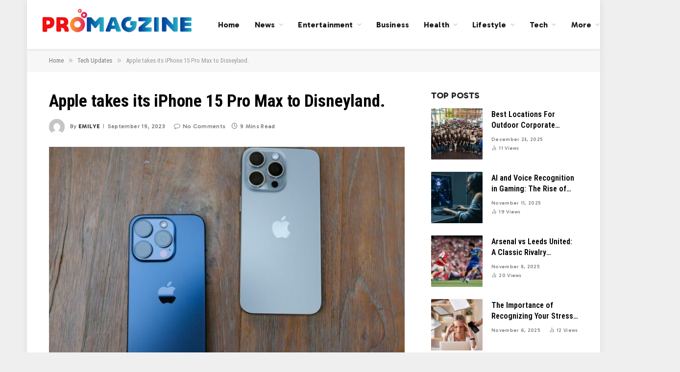

--- FILE ---
content_type: text/html; charset=UTF-8
request_url: https://www.promagzine.com/apple-takes-its-iphone-15-pro-max-to-disneyland/
body_size: 20821
content:

<!DOCTYPE html>
<html lang="en-US" prefix="og: https://ogp.me/ns#" class="s-light site-s-light">

<head>

	<meta charset="UTF-8" />
	<meta name="viewport" content="width=device-width, initial-scale=1" />
	    <style>
        #wpadminbar #wp-admin-bar-p404_free_top_button .ab-icon:before {
            content: "\f103";
            color: red;
            top: 2px;
        }
    </style>
	<style>img:is([sizes="auto" i], [sizes^="auto," i]) { contain-intrinsic-size: 3000px 1500px }</style>
	
<!-- Search Engine Optimization by Rank Math - https://rankmath.com/ -->
<title>Apple takes its iPhone 15 Pro Max to Disneyland. - Pro Magzine</title><link rel="preload" as="image" imagesrcset="https://www.promagzine.com/wp-content/uploads/2023/09/2-1024x768.jpeg 1024w, https://www.promagzine.com/wp-content/uploads/2023/09/2-768x576.jpeg 768w, https://www.promagzine.com/wp-content/uploads/2023/09/2-800x600.jpeg 800w, https://www.promagzine.com/wp-content/uploads/2023/09/2-1160x870.jpeg 1160w, https://www.promagzine.com/wp-content/uploads/2023/09/2.jpeg 1200w" imagesizes="(max-width: 709px) 100vw, 709px" /><link rel="preload" as="font" href="https://www.promagzine.com/wp-content/themes/smart-mag/css/icons/fonts/ts-icons.woff2?v2.8" type="font/woff2" crossorigin="anonymous" />
<meta name="description" content="Apple takes its iPhone 15 Pro Max to Disneyland. Disneyland allows testing of the battery, screen, radio, and other features in a relatively high-stakes"/>
<meta name="robots" content="follow, index, max-snippet:-1, max-video-preview:-1, max-image-preview:large"/>
<link rel="canonical" href="https://www.promagzine.com/apple-takes-its-iphone-15-pro-max-to-disneyland/" />
<meta property="og:locale" content="en_US" />
<meta property="og:type" content="article" />
<meta property="og:title" content="Apple takes its iPhone 15 Pro Max to Disneyland. - Pro Magzine" />
<meta property="og:description" content="Apple takes its iPhone 15 Pro Max to Disneyland. Disneyland allows testing of the battery, screen, radio, and other features in a relatively high-stakes" />
<meta property="og:url" content="https://www.promagzine.com/apple-takes-its-iphone-15-pro-max-to-disneyland/" />
<meta property="og:site_name" content="Pro Magzine" />
<meta property="article:publisher" content="https://www.facebook.com/promagzineofficial" />
<meta property="article:section" content="Tech Updates" />
<meta property="og:image" content="https://www.promagzine.com/wp-content/uploads/2023/09/2.jpeg" />
<meta property="og:image:secure_url" content="https://www.promagzine.com/wp-content/uploads/2023/09/2.jpeg" />
<meta property="og:image:width" content="1200" />
<meta property="og:image:height" content="900" />
<meta property="og:image:alt" content="Apple takes its iPhone 15 Pro Max to Disneyland." />
<meta property="og:image:type" content="image/jpeg" />
<meta property="article:published_time" content="2023-09-19T17:05:25+00:00" />
<meta name="twitter:card" content="summary_large_image" />
<meta name="twitter:title" content="Apple takes its iPhone 15 Pro Max to Disneyland. - Pro Magzine" />
<meta name="twitter:description" content="Apple takes its iPhone 15 Pro Max to Disneyland. Disneyland allows testing of the battery, screen, radio, and other features in a relatively high-stakes" />
<meta name="twitter:site" content="@PromagzineTeam" />
<meta name="twitter:creator" content="@PromagzineTeam" />
<meta name="twitter:image" content="https://www.promagzine.com/wp-content/uploads/2023/09/2.jpeg" />
<script type="application/ld+json" class="rank-math-schema">{"@context":"https://schema.org","@graph":[{"@type":["Person","Organization"],"@id":"https://www.promagzine.com/#person","name":"Pro Magzine","sameAs":["https://www.facebook.com/promagzineofficial","https://twitter.com/PromagzineTeam"]},{"@type":"WebSite","@id":"https://www.promagzine.com/#website","url":"https://www.promagzine.com","name":"Pro Magzine","publisher":{"@id":"https://www.promagzine.com/#person"},"inLanguage":"en-US"},{"@type":"ImageObject","@id":"https://www.promagzine.com/wp-content/uploads/2023/09/2.jpeg","url":"https://www.promagzine.com/wp-content/uploads/2023/09/2.jpeg","width":"1200","height":"900","caption":"Apple takes its iPhone 15 Pro Max to Disneyland.","inLanguage":"en-US"},{"@type":"WebPage","@id":"https://www.promagzine.com/apple-takes-its-iphone-15-pro-max-to-disneyland/#webpage","url":"https://www.promagzine.com/apple-takes-its-iphone-15-pro-max-to-disneyland/","name":"Apple takes its iPhone 15 Pro Max to Disneyland. - Pro Magzine","datePublished":"2023-09-19T17:05:25+00:00","dateModified":"2023-09-19T17:05:25+00:00","isPartOf":{"@id":"https://www.promagzine.com/#website"},"primaryImageOfPage":{"@id":"https://www.promagzine.com/wp-content/uploads/2023/09/2.jpeg"},"inLanguage":"en-US"},{"@type":"Person","@id":"https://www.promagzine.com/author/emilye/","name":"Emilye","url":"https://www.promagzine.com/author/emilye/","image":{"@type":"ImageObject","@id":"https://secure.gravatar.com/avatar/78a9aadb8538060625c679abfbec735eaa74afcd715c0dbf7dc550d8388e14c0?s=96&amp;d=mm&amp;r=g","url":"https://secure.gravatar.com/avatar/78a9aadb8538060625c679abfbec735eaa74afcd715c0dbf7dc550d8388e14c0?s=96&amp;d=mm&amp;r=g","caption":"Emilye","inLanguage":"en-US"}},{"@type":"BlogPosting","headline":"Apple takes its iPhone 15 Pro Max to Disneyland. - Pro Magzine","datePublished":"2023-09-19T17:05:25+00:00","dateModified":"2023-09-19T17:05:25+00:00","author":{"@id":"https://www.promagzine.com/author/emilye/","name":"Emilye"},"publisher":{"@id":"https://www.promagzine.com/#person"},"description":"Apple takes its iPhone 15 Pro Max to Disneyland. Disneyland allows testing of the battery, screen, radio, and other features in a relatively high-stakes","name":"Apple takes its iPhone 15 Pro Max to Disneyland. - Pro Magzine","@id":"https://www.promagzine.com/apple-takes-its-iphone-15-pro-max-to-disneyland/#richSnippet","isPartOf":{"@id":"https://www.promagzine.com/apple-takes-its-iphone-15-pro-max-to-disneyland/#webpage"},"image":{"@id":"https://www.promagzine.com/wp-content/uploads/2023/09/2.jpeg"},"inLanguage":"en-US","mainEntityOfPage":{"@id":"https://www.promagzine.com/apple-takes-its-iphone-15-pro-max-to-disneyland/#webpage"}}]}</script>
<!-- /Rank Math WordPress SEO plugin -->

<link rel='dns-prefetch' href='//fonts.googleapis.com' />
<link rel="alternate" type="application/rss+xml" title="Pro Magzine &raquo; Feed" href="https://www.promagzine.com/feed/" />
<link rel="alternate" type="application/rss+xml" title="Pro Magzine &raquo; Comments Feed" href="https://www.promagzine.com/comments/feed/" />
<link rel="alternate" type="application/rss+xml" title="Pro Magzine &raquo; Apple takes its iPhone 15 Pro Max to Disneyland. Comments Feed" href="https://www.promagzine.com/apple-takes-its-iphone-15-pro-max-to-disneyland/feed/" />
<script type="text/javascript">
/* <![CDATA[ */
window._wpemojiSettings = {"baseUrl":"https:\/\/s.w.org\/images\/core\/emoji\/16.0.1\/72x72\/","ext":".png","svgUrl":"https:\/\/s.w.org\/images\/core\/emoji\/16.0.1\/svg\/","svgExt":".svg","source":{"concatemoji":"https:\/\/www.promagzine.com\/wp-includes\/js\/wp-emoji-release.min.js?ver=6.8.3"}};
/*! This file is auto-generated */
!function(s,n){var o,i,e;function c(e){try{var t={supportTests:e,timestamp:(new Date).valueOf()};sessionStorage.setItem(o,JSON.stringify(t))}catch(e){}}function p(e,t,n){e.clearRect(0,0,e.canvas.width,e.canvas.height),e.fillText(t,0,0);var t=new Uint32Array(e.getImageData(0,0,e.canvas.width,e.canvas.height).data),a=(e.clearRect(0,0,e.canvas.width,e.canvas.height),e.fillText(n,0,0),new Uint32Array(e.getImageData(0,0,e.canvas.width,e.canvas.height).data));return t.every(function(e,t){return e===a[t]})}function u(e,t){e.clearRect(0,0,e.canvas.width,e.canvas.height),e.fillText(t,0,0);for(var n=e.getImageData(16,16,1,1),a=0;a<n.data.length;a++)if(0!==n.data[a])return!1;return!0}function f(e,t,n,a){switch(t){case"flag":return n(e,"\ud83c\udff3\ufe0f\u200d\u26a7\ufe0f","\ud83c\udff3\ufe0f\u200b\u26a7\ufe0f")?!1:!n(e,"\ud83c\udde8\ud83c\uddf6","\ud83c\udde8\u200b\ud83c\uddf6")&&!n(e,"\ud83c\udff4\udb40\udc67\udb40\udc62\udb40\udc65\udb40\udc6e\udb40\udc67\udb40\udc7f","\ud83c\udff4\u200b\udb40\udc67\u200b\udb40\udc62\u200b\udb40\udc65\u200b\udb40\udc6e\u200b\udb40\udc67\u200b\udb40\udc7f");case"emoji":return!a(e,"\ud83e\udedf")}return!1}function g(e,t,n,a){var r="undefined"!=typeof WorkerGlobalScope&&self instanceof WorkerGlobalScope?new OffscreenCanvas(300,150):s.createElement("canvas"),o=r.getContext("2d",{willReadFrequently:!0}),i=(o.textBaseline="top",o.font="600 32px Arial",{});return e.forEach(function(e){i[e]=t(o,e,n,a)}),i}function t(e){var t=s.createElement("script");t.src=e,t.defer=!0,s.head.appendChild(t)}"undefined"!=typeof Promise&&(o="wpEmojiSettingsSupports",i=["flag","emoji"],n.supports={everything:!0,everythingExceptFlag:!0},e=new Promise(function(e){s.addEventListener("DOMContentLoaded",e,{once:!0})}),new Promise(function(t){var n=function(){try{var e=JSON.parse(sessionStorage.getItem(o));if("object"==typeof e&&"number"==typeof e.timestamp&&(new Date).valueOf()<e.timestamp+604800&&"object"==typeof e.supportTests)return e.supportTests}catch(e){}return null}();if(!n){if("undefined"!=typeof Worker&&"undefined"!=typeof OffscreenCanvas&&"undefined"!=typeof URL&&URL.createObjectURL&&"undefined"!=typeof Blob)try{var e="postMessage("+g.toString()+"("+[JSON.stringify(i),f.toString(),p.toString(),u.toString()].join(",")+"));",a=new Blob([e],{type:"text/javascript"}),r=new Worker(URL.createObjectURL(a),{name:"wpTestEmojiSupports"});return void(r.onmessage=function(e){c(n=e.data),r.terminate(),t(n)})}catch(e){}c(n=g(i,f,p,u))}t(n)}).then(function(e){for(var t in e)n.supports[t]=e[t],n.supports.everything=n.supports.everything&&n.supports[t],"flag"!==t&&(n.supports.everythingExceptFlag=n.supports.everythingExceptFlag&&n.supports[t]);n.supports.everythingExceptFlag=n.supports.everythingExceptFlag&&!n.supports.flag,n.DOMReady=!1,n.readyCallback=function(){n.DOMReady=!0}}).then(function(){return e}).then(function(){var e;n.supports.everything||(n.readyCallback(),(e=n.source||{}).concatemoji?t(e.concatemoji):e.wpemoji&&e.twemoji&&(t(e.twemoji),t(e.wpemoji)))}))}((window,document),window._wpemojiSettings);
/* ]]> */
</script>
<style id='wp-emoji-styles-inline-css' type='text/css'>

	img.wp-smiley, img.emoji {
		display: inline !important;
		border: none !important;
		box-shadow: none !important;
		height: 1em !important;
		width: 1em !important;
		margin: 0 0.07em !important;
		vertical-align: -0.1em !important;
		background: none !important;
		padding: 0 !important;
	}
</style>
<link rel='stylesheet' id='wp-block-library-css' href='https://www.promagzine.com/wp-includes/css/dist/block-library/style.min.css?ver=6.8.3' type='text/css' media='all' />
<style id='classic-theme-styles-inline-css' type='text/css'>
/*! This file is auto-generated */
.wp-block-button__link{color:#fff;background-color:#32373c;border-radius:9999px;box-shadow:none;text-decoration:none;padding:calc(.667em + 2px) calc(1.333em + 2px);font-size:1.125em}.wp-block-file__button{background:#32373c;color:#fff;text-decoration:none}
</style>
<style id='global-styles-inline-css' type='text/css'>
:root{--wp--preset--aspect-ratio--square: 1;--wp--preset--aspect-ratio--4-3: 4/3;--wp--preset--aspect-ratio--3-4: 3/4;--wp--preset--aspect-ratio--3-2: 3/2;--wp--preset--aspect-ratio--2-3: 2/3;--wp--preset--aspect-ratio--16-9: 16/9;--wp--preset--aspect-ratio--9-16: 9/16;--wp--preset--color--black: #000000;--wp--preset--color--cyan-bluish-gray: #abb8c3;--wp--preset--color--white: #ffffff;--wp--preset--color--pale-pink: #f78da7;--wp--preset--color--vivid-red: #cf2e2e;--wp--preset--color--luminous-vivid-orange: #ff6900;--wp--preset--color--luminous-vivid-amber: #fcb900;--wp--preset--color--light-green-cyan: #7bdcb5;--wp--preset--color--vivid-green-cyan: #00d084;--wp--preset--color--pale-cyan-blue: #8ed1fc;--wp--preset--color--vivid-cyan-blue: #0693e3;--wp--preset--color--vivid-purple: #9b51e0;--wp--preset--gradient--vivid-cyan-blue-to-vivid-purple: linear-gradient(135deg,rgba(6,147,227,1) 0%,rgb(155,81,224) 100%);--wp--preset--gradient--light-green-cyan-to-vivid-green-cyan: linear-gradient(135deg,rgb(122,220,180) 0%,rgb(0,208,130) 100%);--wp--preset--gradient--luminous-vivid-amber-to-luminous-vivid-orange: linear-gradient(135deg,rgba(252,185,0,1) 0%,rgba(255,105,0,1) 100%);--wp--preset--gradient--luminous-vivid-orange-to-vivid-red: linear-gradient(135deg,rgba(255,105,0,1) 0%,rgb(207,46,46) 100%);--wp--preset--gradient--very-light-gray-to-cyan-bluish-gray: linear-gradient(135deg,rgb(238,238,238) 0%,rgb(169,184,195) 100%);--wp--preset--gradient--cool-to-warm-spectrum: linear-gradient(135deg,rgb(74,234,220) 0%,rgb(151,120,209) 20%,rgb(207,42,186) 40%,rgb(238,44,130) 60%,rgb(251,105,98) 80%,rgb(254,248,76) 100%);--wp--preset--gradient--blush-light-purple: linear-gradient(135deg,rgb(255,206,236) 0%,rgb(152,150,240) 100%);--wp--preset--gradient--blush-bordeaux: linear-gradient(135deg,rgb(254,205,165) 0%,rgb(254,45,45) 50%,rgb(107,0,62) 100%);--wp--preset--gradient--luminous-dusk: linear-gradient(135deg,rgb(255,203,112) 0%,rgb(199,81,192) 50%,rgb(65,88,208) 100%);--wp--preset--gradient--pale-ocean: linear-gradient(135deg,rgb(255,245,203) 0%,rgb(182,227,212) 50%,rgb(51,167,181) 100%);--wp--preset--gradient--electric-grass: linear-gradient(135deg,rgb(202,248,128) 0%,rgb(113,206,126) 100%);--wp--preset--gradient--midnight: linear-gradient(135deg,rgb(2,3,129) 0%,rgb(40,116,252) 100%);--wp--preset--font-size--small: 13px;--wp--preset--font-size--medium: 20px;--wp--preset--font-size--large: 36px;--wp--preset--font-size--x-large: 42px;--wp--preset--spacing--20: 0.44rem;--wp--preset--spacing--30: 0.67rem;--wp--preset--spacing--40: 1rem;--wp--preset--spacing--50: 1.5rem;--wp--preset--spacing--60: 2.25rem;--wp--preset--spacing--70: 3.38rem;--wp--preset--spacing--80: 5.06rem;--wp--preset--shadow--natural: 6px 6px 9px rgba(0, 0, 0, 0.2);--wp--preset--shadow--deep: 12px 12px 50px rgba(0, 0, 0, 0.4);--wp--preset--shadow--sharp: 6px 6px 0px rgba(0, 0, 0, 0.2);--wp--preset--shadow--outlined: 6px 6px 0px -3px rgba(255, 255, 255, 1), 6px 6px rgba(0, 0, 0, 1);--wp--preset--shadow--crisp: 6px 6px 0px rgba(0, 0, 0, 1);}:where(.is-layout-flex){gap: 0.5em;}:where(.is-layout-grid){gap: 0.5em;}body .is-layout-flex{display: flex;}.is-layout-flex{flex-wrap: wrap;align-items: center;}.is-layout-flex > :is(*, div){margin: 0;}body .is-layout-grid{display: grid;}.is-layout-grid > :is(*, div){margin: 0;}:where(.wp-block-columns.is-layout-flex){gap: 2em;}:where(.wp-block-columns.is-layout-grid){gap: 2em;}:where(.wp-block-post-template.is-layout-flex){gap: 1.25em;}:where(.wp-block-post-template.is-layout-grid){gap: 1.25em;}.has-black-color{color: var(--wp--preset--color--black) !important;}.has-cyan-bluish-gray-color{color: var(--wp--preset--color--cyan-bluish-gray) !important;}.has-white-color{color: var(--wp--preset--color--white) !important;}.has-pale-pink-color{color: var(--wp--preset--color--pale-pink) !important;}.has-vivid-red-color{color: var(--wp--preset--color--vivid-red) !important;}.has-luminous-vivid-orange-color{color: var(--wp--preset--color--luminous-vivid-orange) !important;}.has-luminous-vivid-amber-color{color: var(--wp--preset--color--luminous-vivid-amber) !important;}.has-light-green-cyan-color{color: var(--wp--preset--color--light-green-cyan) !important;}.has-vivid-green-cyan-color{color: var(--wp--preset--color--vivid-green-cyan) !important;}.has-pale-cyan-blue-color{color: var(--wp--preset--color--pale-cyan-blue) !important;}.has-vivid-cyan-blue-color{color: var(--wp--preset--color--vivid-cyan-blue) !important;}.has-vivid-purple-color{color: var(--wp--preset--color--vivid-purple) !important;}.has-black-background-color{background-color: var(--wp--preset--color--black) !important;}.has-cyan-bluish-gray-background-color{background-color: var(--wp--preset--color--cyan-bluish-gray) !important;}.has-white-background-color{background-color: var(--wp--preset--color--white) !important;}.has-pale-pink-background-color{background-color: var(--wp--preset--color--pale-pink) !important;}.has-vivid-red-background-color{background-color: var(--wp--preset--color--vivid-red) !important;}.has-luminous-vivid-orange-background-color{background-color: var(--wp--preset--color--luminous-vivid-orange) !important;}.has-luminous-vivid-amber-background-color{background-color: var(--wp--preset--color--luminous-vivid-amber) !important;}.has-light-green-cyan-background-color{background-color: var(--wp--preset--color--light-green-cyan) !important;}.has-vivid-green-cyan-background-color{background-color: var(--wp--preset--color--vivid-green-cyan) !important;}.has-pale-cyan-blue-background-color{background-color: var(--wp--preset--color--pale-cyan-blue) !important;}.has-vivid-cyan-blue-background-color{background-color: var(--wp--preset--color--vivid-cyan-blue) !important;}.has-vivid-purple-background-color{background-color: var(--wp--preset--color--vivid-purple) !important;}.has-black-border-color{border-color: var(--wp--preset--color--black) !important;}.has-cyan-bluish-gray-border-color{border-color: var(--wp--preset--color--cyan-bluish-gray) !important;}.has-white-border-color{border-color: var(--wp--preset--color--white) !important;}.has-pale-pink-border-color{border-color: var(--wp--preset--color--pale-pink) !important;}.has-vivid-red-border-color{border-color: var(--wp--preset--color--vivid-red) !important;}.has-luminous-vivid-orange-border-color{border-color: var(--wp--preset--color--luminous-vivid-orange) !important;}.has-luminous-vivid-amber-border-color{border-color: var(--wp--preset--color--luminous-vivid-amber) !important;}.has-light-green-cyan-border-color{border-color: var(--wp--preset--color--light-green-cyan) !important;}.has-vivid-green-cyan-border-color{border-color: var(--wp--preset--color--vivid-green-cyan) !important;}.has-pale-cyan-blue-border-color{border-color: var(--wp--preset--color--pale-cyan-blue) !important;}.has-vivid-cyan-blue-border-color{border-color: var(--wp--preset--color--vivid-cyan-blue) !important;}.has-vivid-purple-border-color{border-color: var(--wp--preset--color--vivid-purple) !important;}.has-vivid-cyan-blue-to-vivid-purple-gradient-background{background: var(--wp--preset--gradient--vivid-cyan-blue-to-vivid-purple) !important;}.has-light-green-cyan-to-vivid-green-cyan-gradient-background{background: var(--wp--preset--gradient--light-green-cyan-to-vivid-green-cyan) !important;}.has-luminous-vivid-amber-to-luminous-vivid-orange-gradient-background{background: var(--wp--preset--gradient--luminous-vivid-amber-to-luminous-vivid-orange) !important;}.has-luminous-vivid-orange-to-vivid-red-gradient-background{background: var(--wp--preset--gradient--luminous-vivid-orange-to-vivid-red) !important;}.has-very-light-gray-to-cyan-bluish-gray-gradient-background{background: var(--wp--preset--gradient--very-light-gray-to-cyan-bluish-gray) !important;}.has-cool-to-warm-spectrum-gradient-background{background: var(--wp--preset--gradient--cool-to-warm-spectrum) !important;}.has-blush-light-purple-gradient-background{background: var(--wp--preset--gradient--blush-light-purple) !important;}.has-blush-bordeaux-gradient-background{background: var(--wp--preset--gradient--blush-bordeaux) !important;}.has-luminous-dusk-gradient-background{background: var(--wp--preset--gradient--luminous-dusk) !important;}.has-pale-ocean-gradient-background{background: var(--wp--preset--gradient--pale-ocean) !important;}.has-electric-grass-gradient-background{background: var(--wp--preset--gradient--electric-grass) !important;}.has-midnight-gradient-background{background: var(--wp--preset--gradient--midnight) !important;}.has-small-font-size{font-size: var(--wp--preset--font-size--small) !important;}.has-medium-font-size{font-size: var(--wp--preset--font-size--medium) !important;}.has-large-font-size{font-size: var(--wp--preset--font-size--large) !important;}.has-x-large-font-size{font-size: var(--wp--preset--font-size--x-large) !important;}
:where(.wp-block-post-template.is-layout-flex){gap: 1.25em;}:where(.wp-block-post-template.is-layout-grid){gap: 1.25em;}
:where(.wp-block-columns.is-layout-flex){gap: 2em;}:where(.wp-block-columns.is-layout-grid){gap: 2em;}
:root :where(.wp-block-pullquote){font-size: 1.5em;line-height: 1.6;}
</style>
<link rel='stylesheet' id='ez-toc-css' href='https://www.promagzine.com/wp-content/plugins/easy-table-of-contents/assets/css/screen.min.css?ver=2.0.80' type='text/css' media='all' />
<style id='ez-toc-inline-css' type='text/css'>
div#ez-toc-container .ez-toc-title {font-size: 120%;}div#ez-toc-container .ez-toc-title {font-weight: 500;}div#ez-toc-container ul li , div#ez-toc-container ul li a {font-size: 95%;}div#ez-toc-container ul li , div#ez-toc-container ul li a {font-weight: 500;}div#ez-toc-container nav ul ul li {font-size: 90%;}.ez-toc-box-title {font-weight: bold; margin-bottom: 10px; text-align: center; text-transform: uppercase; letter-spacing: 1px; color: #666; padding-bottom: 5px;position:absolute;top:-4%;left:5%;background-color: inherit;transition: top 0.3s ease;}.ez-toc-box-title.toc-closed {top:-25%;}
.ez-toc-container-direction {direction: ltr;}.ez-toc-counter ul{counter-reset: item ;}.ez-toc-counter nav ul li a::before {content: counters(item, '.', decimal) '. ';display: inline-block;counter-increment: item;flex-grow: 0;flex-shrink: 0;margin-right: .2em; float: left; }.ez-toc-widget-direction {direction: ltr;}.ez-toc-widget-container ul{counter-reset: item ;}.ez-toc-widget-container nav ul li a::before {content: counters(item, '.', decimal) '. ';display: inline-block;counter-increment: item;flex-grow: 0;flex-shrink: 0;margin-right: .2em; float: left; }
</style>
<link rel='stylesheet' id='smartmag-core-css' href='https://www.promagzine.com/wp-content/themes/smart-mag/style.css?ver=10.3.0' type='text/css' media='all' />
<style id='smartmag-core-inline-css' type='text/css'>
:root { --c-main: #f01616;
--c-main-rgb: 240,22,22;
--c-headings: #000000;
--text-font: "Gabarito", system-ui, -apple-system, "Segoe UI", Arial, sans-serif;
--body-font: "Gabarito", system-ui, -apple-system, "Segoe UI", Arial, sans-serif;
--ui-font: "Roboto Condensed", system-ui, -apple-system, "Segoe UI", Arial, sans-serif;
--title-font: "Roboto Condensed", system-ui, -apple-system, "Segoe UI", Arial, sans-serif;
--h-font: "Roboto Condensed", system-ui, -apple-system, "Segoe UI", Arial, sans-serif;
--title-font: var(--ui-font);
--h-font: var(--ui-font);
--main-width: 1080px;
--c-post-meta: #7a7a7a;
--p-title-space: 8px;
--excerpt-mt: 10px;
--c-excerpts: #3a3636;
--excerpt-size: 14px; }
.s-dark, .site-s-dark .s-light { --c-headings: #f2f2f2; }
.s-dark .post-title { --c-headings: #ffffff; }
:root { --sidebar-width: 300px; }
.ts-row, .has-el-gap { --sidebar-c-width: calc(var(--sidebar-width) + var(--grid-gutter-h) + var(--sidebar-c-pad)); }
:root { --sidebar-pad: 36px; --sidebar-sep-pad: 36px; }
.smart-head-main { --c-shadow: rgba(0,0,0,0.06); }
.smart-head-main .smart-head-mid { --head-h: 100px; background-color: #ffffff; }
.navigation { font-family: var(--body-font); }
.navigation-main .menu > li > a { font-size: 16px; font-weight: bold; letter-spacing: 0.01em; }
.navigation-main { --nav-items-space: 15px; }
.nav-hov-b .menu > li > a:before { border-width: 3px; }
.smart-head-main .spc-social { --spc-social-fs: 13px; --spc-social-size: 28px; --spc-social-space: 5px; }
.smart-head .ts-button1 { font-family: var(--body-font); font-size: 12px; border-radius: 3px; height: 34px; line-height: 34px; padding-left: 14px; padding-right: 14px; }
.upper-footer .block-head .heading { color: #ffffff; }
.post-meta { font-family: var(--body-font); }
.post-meta .meta-item, .post-meta .text-in { font-size: 10px; font-weight: 500; text-transform: initial; letter-spacing: 0.03em; }
.post-meta .post-cat > a { font-weight: 600; text-transform: uppercase; }
.post-meta .post-author > a { font-weight: bold; text-transform: uppercase; }
.s-light .block-wrap.s-dark { --c-post-meta: var(--c-contrast-450); }
.s-dark, .s-light .block-wrap.s-dark { --c-post-meta: #ffffff; }
.post-meta .post-author > a { color: #3a3636; }
.s-dark .post-meta .post-author > a { color: #ffffff; }
.s-dark .post-meta .post-cat > a { color: #ffffff; }
.post-meta { --p-meta-sep: "\7c"; --p-meta-sep-pad: 6px; }
.post-meta .meta-item:before { transform: scale(0.75); }
.l-post { --media-radius: 1px; }
.l-post .excerpt { font-family: var(--body-font); }
.l-post .excerpt { font-weight: normal; }
.cat-labels .category { font-family: var(--body-font); font-size: 9px; line-height: 2; letter-spacing: 0.05em; }
.block-head-b .heading { font-family: var(--body-font); font-size: 18px; font-weight: 800; text-transform: uppercase; }
.block-head-b { --space-below: 15px; }
.block-head-b .heading { color: #2b2b2b; }
.block-head-e2 .heading { font-family: var(--body-font); font-size: 18px; font-weight: 800; text-transform: uppercase; }
.block-head-e2 { --space-below: 30px; }
.loop-grid .ratio-is-custom { padding-bottom: calc(100% / 1.55); }
.loop-grid-base .post-title { font-size: 20px; }
.loop-grid-sm .post-title { font-size: 18px; }
.has-nums .l-post { --num-font: var(--ui-font); }
.has-nums-c .l-post .post-title:before,
.has-nums-c .l-post .content:before { font-size: 18px; }
.loop-list .post-title { font-size: 24px; }
.list-post { --list-p-media-width: 41%; --list-p-media-max-width: 85%; }
.loop-small .post-title { font-size: 16px; }
.loop-small .media:not(i) { max-width: 105px; }
.post-meta-single .meta-item, .post-meta-single .text-in { font-size: 12px; }
@media (min-width: 1200px) { .nav-hov-b .menu > li > a:before { width: calc(100% - (var(--nav-items-space, 15px)*2)); left: var(--nav-items-space); } }
@media (min-width: 940px) and (max-width: 1200px) { .ts-row, .has-el-gap { --sidebar-c-width: calc(var(--sidebar-width) + var(--grid-gutter-h) + var(--sidebar-c-pad)); }
.navigation-main .menu > li > a { font-size: calc(10px + (16px - 10px) * .7); } }
@media (min-width: 768px) and (max-width: 940px) { .ts-contain, .main { padding-left: 35px; padding-right: 35px; } }
@media (max-width: 767px) { .ts-contain, .main { padding-left: 25px; padding-right: 25px; } }


</style>
<link rel='stylesheet' id='smartmag-magnific-popup-css' href='https://www.promagzine.com/wp-content/themes/smart-mag/css/lightbox.css?ver=10.3.0' type='text/css' media='all' />
<link rel='stylesheet' id='smartmag-icons-css' href='https://www.promagzine.com/wp-content/themes/smart-mag/css/icons/icons.css?ver=10.3.0' type='text/css' media='all' />
<link rel='stylesheet' id='smartmag-gfonts-custom-css' href='https://fonts.googleapis.com/css?family=Gabarito%3A400%2C500%2C600%2C700%2Cnormal%2C800%7CRoboto+Condensed%3A400%2C500%2C600%2C700&#038;display=swap' type='text/css' media='all' />
<script type="text/javascript" id="smartmag-lazy-inline-js-after">
/* <![CDATA[ */
/**
 * @copyright ThemeSphere
 * @preserve
 */
var BunyadLazy={};BunyadLazy.load=function(){function a(e,n){var t={};e.dataset.bgset&&e.dataset.sizes?(t.sizes=e.dataset.sizes,t.srcset=e.dataset.bgset):t.src=e.dataset.bgsrc,function(t){var a=t.dataset.ratio;if(0<a){const e=t.parentElement;if(e.classList.contains("media-ratio")){const n=e.style;n.getPropertyValue("--a-ratio")||(n.paddingBottom=100/a+"%")}}}(e);var a,o=document.createElement("img");for(a in o.onload=function(){var t="url('"+(o.currentSrc||o.src)+"')",a=e.style;a.backgroundImage!==t&&requestAnimationFrame(()=>{a.backgroundImage=t,n&&n()}),o.onload=null,o.onerror=null,o=null},o.onerror=o.onload,t)o.setAttribute(a,t[a]);o&&o.complete&&0<o.naturalWidth&&o.onload&&o.onload()}function e(t){t.dataset.loaded||a(t,()=>{document.dispatchEvent(new Event("lazyloaded")),t.dataset.loaded=1})}function n(t){"complete"===document.readyState?t():window.addEventListener("load",t)}return{initEarly:function(){var t,a=()=>{document.querySelectorAll(".img.bg-cover:not(.lazyload)").forEach(e)};"complete"!==document.readyState?(t=setInterval(a,150),n(()=>{a(),clearInterval(t)})):a()},callOnLoad:n,initBgImages:function(t){t&&n(()=>{document.querySelectorAll(".img.bg-cover").forEach(e)})},bgLoad:a}}(),BunyadLazy.load.initEarly();
/* ]]> */
</script>
<script type="text/javascript" src="https://www.promagzine.com/wp-content/plugins/sphere-post-views/assets/js/post-views.js?ver=1.0.1" id="sphere-post-views-js"></script>
<script type="text/javascript" id="sphere-post-views-js-after">
/* <![CDATA[ */
var Sphere_PostViews = {"ajaxUrl":"https:\/\/www.promagzine.com\/wp-admin\/admin-ajax.php?sphere_post_views=1","sampling":0,"samplingRate":10,"repeatCountDelay":0,"postID":11371,"token":"fafba7df5a"}
/* ]]> */
</script>
<script type="text/javascript" src="https://www.promagzine.com/wp-includes/js/jquery/jquery.min.js?ver=3.7.1" id="jquery-core-js"></script>
<script type="text/javascript" src="https://www.promagzine.com/wp-includes/js/jquery/jquery-migrate.min.js?ver=3.4.1" id="jquery-migrate-js"></script>
<link rel="https://api.w.org/" href="https://www.promagzine.com/wp-json/" /><link rel="alternate" title="JSON" type="application/json" href="https://www.promagzine.com/wp-json/wp/v2/posts/11371" /><link rel="EditURI" type="application/rsd+xml" title="RSD" href="https://www.promagzine.com/xmlrpc.php?rsd" />
<meta name="generator" content="WordPress 6.8.3" />
<link rel='shortlink' href='https://www.promagzine.com/?p=11371' />
<link rel="alternate" title="oEmbed (JSON)" type="application/json+oembed" href="https://www.promagzine.com/wp-json/oembed/1.0/embed?url=https%3A%2F%2Fwww.promagzine.com%2Fapple-takes-its-iphone-15-pro-max-to-disneyland%2F" />
<link rel="alternate" title="oEmbed (XML)" type="text/xml+oembed" href="https://www.promagzine.com/wp-json/oembed/1.0/embed?url=https%3A%2F%2Fwww.promagzine.com%2Fapple-takes-its-iphone-15-pro-max-to-disneyland%2F&#038;format=xml" />

		<script>
		var BunyadSchemeKey = 'bunyad-scheme';
		(() => {
			const d = document.documentElement;
			const c = d.classList;
			var scheme = localStorage.getItem(BunyadSchemeKey);
			
			if (scheme) {
				d.dataset.origClass = c;
				scheme === 'dark' ? c.remove('s-light', 'site-s-light') : c.remove('s-dark', 'site-s-dark');
				c.add('site-s-' + scheme, 's-' + scheme);
			}
		})();
		</script>
		<meta name="generator" content="Elementor 3.28.4; features: additional_custom_breakpoints, e_local_google_fonts; settings: css_print_method-external, google_font-enabled, font_display-auto">
			<style>
				.e-con.e-parent:nth-of-type(n+4):not(.e-lazyloaded):not(.e-no-lazyload),
				.e-con.e-parent:nth-of-type(n+4):not(.e-lazyloaded):not(.e-no-lazyload) * {
					background-image: none !important;
				}
				@media screen and (max-height: 1024px) {
					.e-con.e-parent:nth-of-type(n+3):not(.e-lazyloaded):not(.e-no-lazyload),
					.e-con.e-parent:nth-of-type(n+3):not(.e-lazyloaded):not(.e-no-lazyload) * {
						background-image: none !important;
					}
				}
				@media screen and (max-height: 640px) {
					.e-con.e-parent:nth-of-type(n+2):not(.e-lazyloaded):not(.e-no-lazyload),
					.e-con.e-parent:nth-of-type(n+2):not(.e-lazyloaded):not(.e-no-lazyload) * {
						background-image: none !important;
					}
				}
			</style>
			<link rel="icon" href="https://www.promagzine.com/wp-content/uploads/2022/03/cropped-log1o-32x32.png" sizes="32x32" />
<link rel="icon" href="https://www.promagzine.com/wp-content/uploads/2022/03/cropped-log1o-192x192.png" sizes="192x192" />
<link rel="apple-touch-icon" href="https://www.promagzine.com/wp-content/uploads/2022/03/cropped-log1o-180x180.png" />
<meta name="msapplication-TileImage" content="https://www.promagzine.com/wp-content/uploads/2022/03/cropped-log1o-270x270.png" />


</head>

<body class="wp-singular post-template-default single single-post postid-11371 single-format-standard wp-theme-smart-mag right-sidebar post-layout-modern post-cat-10 has-lb has-lb-sm ts-img-hov-fade layout-boxed elementor-default elementor-kit-12155">


	<div class="ts-bg-cover"></div>

<div class="main-wrap">

	
<div class="off-canvas-backdrop"></div>
<div class="mobile-menu-container off-canvas s-dark hide-menu-lg" id="off-canvas">

	<div class="off-canvas-head">
		<a href="#" class="close">
			<span class="visuallyhidden">Close Menu</span>
			<i class="tsi tsi-times"></i>
		</a>

		<div class="ts-logo">
					</div>
	</div>

	<div class="off-canvas-content">

					<ul class="mobile-menu"></ul>
		
		
		
		<div class="spc-social-block spc-social spc-social-b smart-head-social">
		
			
				<a href="#" class="link service s-facebook" target="_blank" rel="nofollow noopener">
					<i class="icon tsi tsi-facebook"></i>					<span class="visuallyhidden">Facebook</span>
				</a>
									
			
				<a href="#" class="link service s-twitter" target="_blank" rel="nofollow noopener">
					<i class="icon tsi tsi-twitter"></i>					<span class="visuallyhidden">X (Twitter)</span>
				</a>
									
			
				<a href="#" class="link service s-instagram" target="_blank" rel="nofollow noopener">
					<i class="icon tsi tsi-instagram"></i>					<span class="visuallyhidden">Instagram</span>
				</a>
									
			
		</div>

		
	</div>

</div>
<div class="smart-head smart-head-a smart-head-main" id="smart-head" data-sticky="auto" data-sticky-type="smart" data-sticky-full>
	
	<div class="smart-head-row smart-head-mid is-light smart-head-row-full">

		<div class="inner full">

							
				<div class="items items-left ">
					<a href="https://www.promagzine.com/" title="Pro Magzine" rel="home" class="logo-link ts-logo logo-is-image">
		<span>
			
				
					<img src="https://www.promagzine.com/wp-content/uploads/2024/05/Pro.png" class="logo-image" alt="Pro Magzine" width="310" height="74"/>
									 
					</span>
	</a>	<div class="nav-wrap">
		<nav class="navigation navigation-main nav-hov-b">
			<ul id="menu-main-menu" class="menu"><li id="menu-item-8652" class="menu-item menu-item-type-custom menu-item-object-custom menu-item-8652"><a href="https://promagzine.com/">Home</a></li>
<li id="menu-item-2829" class="menu-item menu-item-type-taxonomy menu-item-object-category menu-item-has-children menu-cat-1 menu-item-2829"><a href="https://www.promagzine.com/category/news/">News</a>
<ul class="sub-menu">
	<li id="menu-item-2805" class="menu-item menu-item-type-taxonomy menu-item-object-category menu-cat-913 menu-item-2805"><a href="https://www.promagzine.com/category/top-stories/">Top Stories</a></li>
	<li id="menu-item-2830" class="menu-item menu-item-type-taxonomy menu-item-object-category menu-cat-308 menu-item-2830"><a href="https://www.promagzine.com/category/news/usa-latest-news/">USA</a></li>
</ul>
</li>
<li id="menu-item-2807" class="menu-item menu-item-type-taxonomy menu-item-object-category menu-item-has-children menu-cat-2 menu-item-2807"><a href="https://www.promagzine.com/category/entertainment/">Entertainment</a>
<ul class="sub-menu">
	<li id="menu-item-4682" class="menu-item menu-item-type-taxonomy menu-item-object-category menu-cat-1725 menu-item-4682"><a href="https://www.promagzine.com/category/entertainment/movies/">Movies</a></li>
	<li id="menu-item-4681" class="menu-item menu-item-type-taxonomy menu-item-object-category menu-cat-1726 menu-item-4681"><a href="https://www.promagzine.com/category/celebrity/">Celebrity</a></li>
	<li id="menu-item-4734" class="menu-item menu-item-type-taxonomy menu-item-object-category menu-cat-1727 menu-item-4734"><a href="https://www.promagzine.com/category/web-series/">Web series</a></li>
	<li id="menu-item-4683" class="menu-item menu-item-type-taxonomy menu-item-object-category menu-cat-1728 menu-item-4683"><a href="https://www.promagzine.com/category/net-worth/">Net worth</a></li>
</ul>
</li>
<li id="menu-item-2808" class="menu-item menu-item-type-taxonomy menu-item-object-category menu-cat-424 menu-item-2808"><a href="https://www.promagzine.com/category/business/">Business</a></li>
<li id="menu-item-2810" class="menu-item menu-item-type-taxonomy menu-item-object-category menu-item-has-children menu-cat-1354 menu-item-2810"><a href="https://www.promagzine.com/category/health/">Health</a>
<ul class="sub-menu">
	<li id="menu-item-2811" class="menu-item menu-item-type-taxonomy menu-item-object-category menu-cat-1355 menu-item-2811"><a href="https://www.promagzine.com/category/health/fitness/">Fitness</a></li>
	<li id="menu-item-2812" class="menu-item menu-item-type-taxonomy menu-item-object-category menu-cat-1356 menu-item-2812"><a href="https://www.promagzine.com/category/health/food-drink/">Food &amp; Drink</a></li>
</ul>
</li>
<li id="menu-item-2815" class="menu-item menu-item-type-taxonomy menu-item-object-category menu-item-has-children menu-cat-61 menu-item-2815"><a href="https://www.promagzine.com/category/lifestyle/">Lifestyle</a>
<ul class="sub-menu">
	<li id="menu-item-5901" class="menu-item menu-item-type-taxonomy menu-item-object-category menu-cat-1729 menu-item-5901"><a href="https://www.promagzine.com/category/tattoos/">Tattoos</a></li>
	<li id="menu-item-2816" class="menu-item menu-item-type-taxonomy menu-item-object-category menu-cat-1364 menu-item-2816"><a href="https://www.promagzine.com/category/lifestyle/fashion/">Fashion</a></li>
	<li id="menu-item-2817" class="menu-item menu-item-type-taxonomy menu-item-object-category menu-cat-1363 menu-item-2817"><a href="https://www.promagzine.com/category/lifestyle/love-relationship/">Love &amp; Relationship</a></li>
	<li id="menu-item-2819" class="menu-item menu-item-type-taxonomy menu-item-object-category menu-cat-1366 menu-item-2819"><a href="https://www.promagzine.com/category/lifestyle/messages/">Messages</a></li>
	<li id="menu-item-2821" class="menu-item menu-item-type-taxonomy menu-item-object-category menu-cat-1361 menu-item-2821"><a href="https://www.promagzine.com/category/lifestyle/sports/">Sports</a></li>
	<li id="menu-item-2822" class="menu-item menu-item-type-taxonomy menu-item-object-category menu-cat-1360 menu-item-2822"><a href="https://www.promagzine.com/category/lifestyle/travel/">Travel</a></li>
</ul>
</li>
<li id="menu-item-2831" class="menu-item menu-item-type-taxonomy menu-item-object-category current-post-ancestor current-menu-parent current-post-parent menu-item-has-children menu-cat-10 menu-item-2831"><a href="https://www.promagzine.com/category/tech-updates/">Tech</a>
<ul class="sub-menu">
	<li id="menu-item-2834" class="menu-item menu-item-type-taxonomy menu-item-object-category menu-cat-1353 menu-item-2834"><a href="https://www.promagzine.com/category/tech-updates/internet/">Internet</a></li>
	<li id="menu-item-2833" class="menu-item menu-item-type-taxonomy menu-item-object-category menu-cat-1351 menu-item-2833"><a href="https://www.promagzine.com/category/tech-updates/gaming/">Gaming</a></li>
	<li id="menu-item-2835" class="menu-item menu-item-type-taxonomy menu-item-object-category menu-cat-1349 menu-item-2835"><a href="https://www.promagzine.com/category/tech-updates/seo/">SEO</a></li>
	<li id="menu-item-2836" class="menu-item menu-item-type-taxonomy menu-item-object-category menu-cat-1350 menu-item-2836"><a href="https://www.promagzine.com/category/tech-updates/software/">Software</a></li>
	<li id="menu-item-2837" class="menu-item menu-item-type-taxonomy menu-item-object-category menu-cat-582 menu-item-2837"><a href="https://www.promagzine.com/category/tips/">Tips</a></li>
</ul>
</li>
<li id="menu-item-2823" class="menu-item menu-item-type-taxonomy menu-item-object-category menu-item-has-children menu-cat-1367 menu-item-2823"><a href="https://www.promagzine.com/category/more/">More</a>
<ul class="sub-menu">
	<li id="menu-item-2809" class="menu-item menu-item-type-taxonomy menu-item-object-category menu-cat-580 menu-item-2809"><a href="https://www.promagzine.com/category/more/trending/">Trending</a></li>
	<li id="menu-item-2824" class="menu-item menu-item-type-taxonomy menu-item-object-category menu-cat-1244 menu-item-2824"><a href="https://www.promagzine.com/category/more/crypto/">Crypto</a></li>
	<li id="menu-item-2825" class="menu-item menu-item-type-taxonomy menu-item-object-category menu-cat-1210 menu-item-2825"><a href="https://www.promagzine.com/category/more/crypto/dogecoin/">Dogecoin</a></li>
	<li id="menu-item-2826" class="menu-item menu-item-type-taxonomy menu-item-object-category menu-cat-1370 menu-item-2826"><a href="https://www.promagzine.com/category/more/pets/">Pets</a></li>
	<li id="menu-item-2827" class="menu-item menu-item-type-taxonomy menu-item-object-category menu-cat-1369 menu-item-2827"><a href="https://www.promagzine.com/category/more/real-estate/">Real Estate</a></li>
</ul>
</li>
</ul>		</nav>
	</div>
				</div>

							
				<div class="items items-center empty">
								</div>

							
				<div class="items items-right empty">
								</div>

						
		</div>
	</div>

	</div>
<div class="smart-head smart-head-a smart-head-mobile" id="smart-head-mobile" data-sticky="mid" data-sticky-type="smart" data-sticky-full>
	
	<div class="smart-head-row smart-head-mid smart-head-row-3 s-dark smart-head-row-full">

		<div class="inner wrap">

							
				<div class="items items-left ">
				
<button class="offcanvas-toggle has-icon" type="button" aria-label="Menu">
	<span class="hamburger-icon hamburger-icon-a">
		<span class="inner"></span>
	</span>
</button>				</div>

							
				<div class="items items-center ">
					<a href="https://www.promagzine.com/" title="Pro Magzine" rel="home" class="logo-link ts-logo logo-is-image">
		<span>
			
				
					<img src="https://www.promagzine.com/wp-content/uploads/2024/05/Pro.png" class="logo-image" alt="Pro Magzine" width="310" height="74"/>
									 
					</span>
	</a>				</div>

							
				<div class="items items-right ">
				

	<a href="#" class="search-icon has-icon-only is-icon" title="Search">
		<i class="tsi tsi-search"></i>
	</a>

				</div>

						
		</div>
	</div>

	</div>
<nav class="breadcrumbs is-full-width breadcrumbs-b" id="breadcrumb"><div class="inner ts-contain "><span><a href="https://www.promagzine.com/"><span>Home</span></a></span><span class="delim">&raquo;</span><span><a href="https://www.promagzine.com/category/tech-updates/"><span>Tech Updates</span></a></span><span class="delim">&raquo;</span><span class="current">Apple takes its iPhone 15 Pro Max to Disneyland.</span></div></nav>
<div class="main ts-contain cf right-sidebar">
	
		

<div class="ts-row">
	<div class="col-8 main-content s-post-contain">

					<div class="the-post-header s-head-modern s-head-modern-a">
	<div class="post-meta post-meta-a post-meta-left post-meta-single has-below"><h1 class="is-title post-title">Apple takes its iPhone 15 Pro Max to Disneyland.</h1><div class="post-meta-items meta-below has-author-img"><span class="meta-item post-author has-img"><img alt='Emilye' src='https://secure.gravatar.com/avatar/78a9aadb8538060625c679abfbec735eaa74afcd715c0dbf7dc550d8388e14c0?s=32&#038;d=mm&#038;r=g' srcset='https://secure.gravatar.com/avatar/78a9aadb8538060625c679abfbec735eaa74afcd715c0dbf7dc550d8388e14c0?s=64&#038;d=mm&#038;r=g 2x' class='avatar avatar-32 photo' height='32' width='32' decoding='async'/><span class="by">By</span> <a href="https://www.promagzine.com/author/emilye/" title="Posts by Emilye" rel="author">Emilye</a></span><span class="meta-item has-next-icon date"><time class="post-date" datetime="2023-09-19T17:05:25+00:00">September 19, 2023</time></span><span class="has-next-icon meta-item comments has-icon"><a href="https://www.promagzine.com/apple-takes-its-iphone-15-pro-max-to-disneyland/#respond"><i class="tsi tsi-comment-o"></i>No Comments</a></span><span class="meta-item read-time has-icon"><i class="tsi tsi-clock"></i>9 Mins Read</span></div></div>	
	
</div>		
					<div class="single-featured">	
	<div class="featured">
				
			<a href="https://www.promagzine.com/wp-content/uploads/2023/09/2.jpeg" class="image-link media-ratio ar-bunyad-main" title="Apple takes its iPhone 15 Pro Max to Disneyland."><img fetchpriority="high" width="709" height="464" src="https://www.promagzine.com/wp-content/uploads/2023/09/2-1024x768.jpeg" class="attachment-bunyad-main size-bunyad-main no-lazy skip-lazy wp-post-image" alt="Apple takes its iPhone 15 Pro Max to Disneyland." sizes="(max-width: 709px) 100vw, 709px" title="Apple takes its iPhone 15 Pro Max to Disneyland." decoding="async" srcset="https://www.promagzine.com/wp-content/uploads/2023/09/2-1024x768.jpeg 1024w, https://www.promagzine.com/wp-content/uploads/2023/09/2-768x576.jpeg 768w, https://www.promagzine.com/wp-content/uploads/2023/09/2-800x600.jpeg 800w, https://www.promagzine.com/wp-content/uploads/2023/09/2-1160x870.jpeg 1160w, https://www.promagzine.com/wp-content/uploads/2023/09/2.jpeg 1200w" /></a>		
						
			</div>

	</div>
		
		<div class="the-post s-post-modern">

			<article id="post-11371" class="post-11371 post type-post status-publish format-standard has-post-thumbnail category-tech-updates">
				
<div class="post-content-wrap">
	
	<div class="post-content cf entry-content content-spacious">

		
				
		<p>Apple takes its iPhone 15 Pro Max to Disneyland. <span style="font-weight: 400">Disneyland allows testing of the battery, screen, radio, and other features in a relatively high-stakes environment. Suppose you spend much money to maximize family happiness during a few vacation days. In that case, you need your phone to function flawlessly, deliver high-quality images and video to preserve memories, and last as long as possible on a single battery charge.</span></p>
<p><span style="font-weight: 400">With the iPhone 15 and iPhone 15 Pro Max, I could return to my favorite testing ground after a one-year absence. Since the iPhone lineup expanded to include multiple models, I primarily utilized the larger model because it has the most sophisticated camera and, in my opinion, the clearest &#8220;this is the one to get&#8221; potential.</span></p>
<p><span style="font-weight: 400">I had two days and some changes to capture video, make purchases, use the phones as virtual tickets and vacation planners, coordinate with friends and family, and more while dragging the phones through the parks.</span></p>
<p><strong>Read more: <a href="https://promagzine.com/heres-why-apple-equipped-the-iphone-15-pro-with-a-thread-radio/" target="_blank" rel="noopener">Here’s why Apple equipped the iPhone 15 Pro with a Thread radio</a></strong></p>
<p><span style="font-weight: 400">Even after 15 years of hardware review experience, each year&#8217;s review still contains new revelations. And this year&#8217;s iPhone cycle hit me with some of the biggest shocks I&#8217;ve ever had in this profession. Which is fortunate, as this is likely my final year doing it.</span></p>
<p><span style="font-weight: 400">I&#8217;ve always taken my responsibility as your avatar seriously, and it&#8217;s been a lot of joy getting to test these things a little early. I want to put them through their paces in the real world, assess their advantages and disadvantages, and provide a review that places the specifications in context and conveys a general impression.</span></p>
<p><span style="font-weight: 400">It has been an honor. This review and the excellent short film we made for you provide you with some value and entertainment.</span></p>
<div id="ez-toc-container" class="ez-toc-v2_0_80 counter-hierarchy ez-toc-counter ez-toc-grey ez-toc-container-direction">
<p class="ez-toc-title" style="cursor:inherit">Table of Contents</p>
<label for="ez-toc-cssicon-toggle-item-696f2b10e99ae" class="ez-toc-cssicon-toggle-label"><span class=""><span class="eztoc-hide" style="display:none;">Toggle</span><span class="ez-toc-icon-toggle-span"><svg style="fill: #999;color:#999" xmlns="http://www.w3.org/2000/svg" class="list-377408" width="20px" height="20px" viewBox="0 0 24 24" fill="none"><path d="M6 6H4v2h2V6zm14 0H8v2h12V6zM4 11h2v2H4v-2zm16 0H8v2h12v-2zM4 16h2v2H4v-2zm16 0H8v2h12v-2z" fill="currentColor"></path></svg><svg style="fill: #999;color:#999" class="arrow-unsorted-368013" xmlns="http://www.w3.org/2000/svg" width="10px" height="10px" viewBox="0 0 24 24" version="1.2" baseProfile="tiny"><path d="M18.2 9.3l-6.2-6.3-6.2 6.3c-.2.2-.3.4-.3.7s.1.5.3.7c.2.2.4.3.7.3h11c.3 0 .5-.1.7-.3.2-.2.3-.5.3-.7s-.1-.5-.3-.7zM5.8 14.7l6.2 6.3 6.2-6.3c.2-.2.3-.5.3-.7s-.1-.5-.3-.7c-.2-.2-.4-.3-.7-.3h-11c-.3 0-.5.1-.7.3-.2.2-.3.5-.3.7s.1.5.3.7z"/></svg></span></span></label><input type="checkbox"  id="ez-toc-cssicon-toggle-item-696f2b10e99ae"  aria-label="Toggle" /><nav><ul class='ez-toc-list ez-toc-list-level-1 ' ><li class='ez-toc-page-1 ez-toc-heading-level-3'><a class="ez-toc-link ez-toc-heading-1" href="#Design" >Design</a></li><li class='ez-toc-page-1 ez-toc-heading-level-3'><a class="ez-toc-link ez-toc-heading-2" href="#performance_and_battery_life" >performance and battery life</a></li><li class='ez-toc-page-1 ez-toc-heading-level-3'><a class="ez-toc-link ez-toc-heading-3" href="#Digital_camera" >Digital camera</a></li><li class='ez-toc-page-1 ez-toc-heading-level-3'><a class="ez-toc-link ez-toc-heading-4" href="#Video_Footage" >Video Footage</a></li><li class='ez-toc-page-1 ez-toc-heading-level-3'><a class="ez-toc-link ez-toc-heading-5" href="#The_conclusion" >The conclusion</a></li></ul></nav></div>
<h3><span class="ez-toc-section" id="Design"></span><b>Design</b><span class="ez-toc-section-end"></span></h3>
<p><span style="font-weight: 400">The iPhones released this year are a beautiful amalgamation of the design languages Apple has employed since the release of the first iPhone in 2007. The flat edges are softened by a large radius bullnose that transitions you from the titanium rim to the ceramic glass front and back – a combination of the original iPhone&#8217;s capsule shape and the drama of the iPhone 4&#8217;s slab with flat sides. It&#8217;s a shame that most people will immediately put cases on them because they feel so outstanding without one.</span></p>
<p><span style="font-weight: 400">The &#8216;natural&#8217; titanium color was a personal purchase (forthcoming in October, phew!) and is also excellent. It is less variegated than the blue and appears predominantly silver on grey, but I don&#8217;t mind. The bare titanium sides are not raw; they are PVD-coated with a specific shade of grey that Apple designed to give the most accurate impression of &#8220;titanium.&#8221; Since the coating is bonded and not painted, it has the texture of exposed metal, although the actual raw titanium is a variety of colors.</span></p>
<p><span style="font-weight: 400">Blending glass into metal at the corners is likely only a win for those who go caseless. Still, my Disneyland visits almost always get the case treatment just for that extra layer of protection.</span></p>
<p><span style="font-weight: 400">The finely woven cases and wallet that Apple supplied for this evaluation are, um, delicate? I discovered them to have a texture similar to microsuede rather than canvas. Apple&#8217;s product photography could have done the texture justice, making it appear rough when plush.</span></p>
<p><span style="font-weight: 400">In the parks, neither the cases I used nor the wallet on which my phone rested most of the time picked up much grime or scratches. I also got them entirely soaked on water rides, and they did not buckle or develop wrinkles. They do not feel as &#8220;premium&#8221; as a beautiful leather case, but I believe they will serve most people well. I cannot guarantee how they will be in six months or a year – that situation requires patience.</span></p>
<p><span style="font-weight: 400">I should note, however, that I tested my iPhone 14 Pro, which has a worn black leather case, alongside these new devices as a control. The surface of this case has absorbed skin oil and become weathered, rendering it significantly more grippy and straightforward to grasp. If you&#8217;re clumsy with your fingers, I&#8217;d recommend a leather case from a third party or Apple&#8217;s silicone cases.</span></p>
<h3><span class="ez-toc-section" id="performance_and_battery_life"></span><b>performance and battery life</b><span class="ez-toc-section-end"></span></h3>
<p><span style="font-weight: 400">The iPhone 15 Pro Max was able to leave the charging cable at approximately 7:30 a.m. and last until approximately 6:30 p.m. with about 1% battery life. Disneyland is a particularly challenging environment, as evidenced by the 11-hour runtime&#8217;s arduous nature. Extremely radio-dense, intense, and demanding on mobile devices. One of the reasons I like it so much as a testing ground is because of this.</span></p>
<p><span style="font-weight: 400">A few years ago, I could quickly finish the day with one of Apple&#8217;s larger phones. But in modern Disneyland, your phone is indispensable. It is your ticket, your day planner, your camera, your gateway to Genie+ (Disney&#8217;s fast track system), your primary wallet and coupon book, your map to wait times, your coordinating device for plans when you have children and friends in different areas, and your remote ordering and dining reservation system – oh, and a phone.</span></p>
<p><span style="font-weight: 400">Visiting Disneyland and having a pleasant experience is impossible without a smart device. In addition to evaluating the phone&#8217;s functionality for the average user, I examined the camera, screen, and other new hardware. Even though I could adjust it in 11 hours, the average new iPhone 15 Pro Max user will wind up using it for much longer than that if they&#8217;re not using it at total capacity.</span></p>
<p><span style="font-weight: 400">I only go to Disneyland with a battery pack and have never experienced any delay, but there are factors to consider!</span></p>
<h3><span class="ez-toc-section" id="Digital_camera"></span><b>Digital camera</b><span class="ez-toc-section-end"></span></h3>
<p><span style="font-weight: 400">Over the past decade, most images I&#8217;ve captured at Disneyland have been from the iPhone. The evolution of Apple&#8217;s camera packages has considered the various scenarios on a typical vacation. Selfies, ride videos, group photographs, dark excursions, and parades. Each addresses distinct elements, including low-light capture, autofocus systems, and lens quality.</span></p>
<p><span style="font-weight: 400">The repeatability of these prescribed scenarios has allowed me to establish a performance benchmark against which I can test each iPhone.</span></p>
<p><span style="font-weight: 400">The iPhone 15 Pro Max has utterly demolished all previous records regarding photographic performance. This creature is a beast. Despite the camera&#8217;s 12MP resolution, I am highly impressed with how well the images held together. Apple&#8217;s original 2x telephoto lens was a pleasant addition, but the iPhone 14 Pro&#8217;s 3x telephoto lens is the first to become a helpful tool.</span></p>
<p><span style="font-weight: 400">The 120MM lens is made possible by a tetraprism design that lengthens the lens flow by reflecting light within the lens chamber to simulate the magnification of a much larger room. This allows the lens to fit within a section of the exact dimensions as the other two. It&#8217;s pretty cool, but it&#8217;s also hazardous. I anticipated some aberration or sharpness issues due to the prism elements. Instead, we received remarkable camera engineering excellence. Though more general grain is present at 12MP than 24MP, the overall lens is precise without crunchy, still usable in low light, and gives portraits and mid-to-long-range zoom situations a tremendous sense of presence.</span></p>
<h3><span class="ez-toc-section" id="Video_Footage"></span><b>Video Footage</b><span class="ez-toc-section-end"></span></h3>
<p><span style="font-weight: 400">I initially hesitated about the availability of 4K60 filming on my mobile device. I anticipated it would destroy battery life, cause the phone to overheat, and perform poorly in dim light due to frame rate issues. The opposite was true. As you can see in the footage we captured for our video review, the Max Pro not only matched the performance of a professional video camera in low light and variable light situations, but it outperformed it.</span></p>
<p><span style="font-weight: 400">I enjoyed relying on a solid HD capture with excellent stabilization at a quality that I can depend on being able to hold up for years right in my pocket. All exposure and sensor enhancements have been incorporated into the video functions.</span></p>
<p><span style="font-weight: 400">And when it came to shooting through the 5x lens with its superb 3D stabilizer, I can say that the results were jaw-dropping. A particular segment was a revelation. I shot some handheld footage of a miniature Arrendelle from a moving Casey Jr. train compartment, and it was so silky smooth that it resembled professional drone footage. Then, the next instant, I swung the camera around and captured the Matterhorn with a passing plane; the image was so clear that it flawlessly complemented a similar capture from the Canon that my video collaborator was using.</span></p>
<p><span style="font-weight: 400">We also evaluated the new capability to record the ProRes 4K60 log directly to the disc. It performs admirably. Using a Thunderbolt 4 cable, we connected a CFX reader and a high-speed card. If you have a drive with the appropriate power consumption and write speed, you can successfully record 15-minute chunks to disc. King Arthur&#8217;s Carousel footage was a fun experiment for me, but shooting ungraded footage to drive is an enormous boon for anyone who wants to use these options in production environments.</span></p>
<p><span style="font-weight: 400">Apple has managed to get iPhones to the level they feel is acceptable as a stunt or lightweight filmmaking option. With the new lenses and the ability to shoot directly to drive with log and ACES, I believe it has earned a spot in any photographer&#8217;s kit. Include benefits.</span></p>
<h3><span class="ez-toc-section" id="The_conclusion"></span><b>The conclusion</b><span class="ez-toc-section-end"></span></h3>
<p><span style="font-weight: 400">After Apple&#8217;s recent iPhone event, it was fascinating to observe the public consensus that it was &#8220;boring&#8221; and failed to deliver anything genuinely exciting. This outcome is not unexpected in many respects because Apple&#8217;s engine has been oriented in a particular direction for so long. The enormous product at the core of their ecosystem necessitates this type of launch regardless.</span></p>
<p><span style="font-weight: 400">In addition, the product&#8217;s boundaries are relatively well-defined. Without a gimmick to attach to the exterior, it becomes a contest to see how well Apple can convey to its audience the amount of effort that went into making the object they use every day that much better.</span></p>

				
		
		
		
	</div>
</div>
	
			</article>

			
	
	<div class="post-share-bot">
		<span class="info">Share.</span>
		
		<span class="share-links spc-social spc-social-colors spc-social-bg">

			
			
				<a href="https://www.facebook.com/sharer.php?u=https%3A%2F%2Fwww.promagzine.com%2Fapple-takes-its-iphone-15-pro-max-to-disneyland%2F" class="service s-facebook tsi tsi-facebook" 
					title="Share on Facebook" target="_blank" rel="nofollow noopener">
					<span class="visuallyhidden">Facebook</span>

									</a>
					
			
				<a href="https://twitter.com/intent/tweet?url=https%3A%2F%2Fwww.promagzine.com%2Fapple-takes-its-iphone-15-pro-max-to-disneyland%2F&#038;text=Apple%20takes%20its%20iPhone%2015%20Pro%20Max%20to%20Disneyland." class="service s-twitter tsi tsi-twitter" 
					title="Share on X (Twitter)" target="_blank" rel="nofollow noopener">
					<span class="visuallyhidden">Twitter</span>

									</a>
					
			
				<a href="https://pinterest.com/pin/create/button/?url=https%3A%2F%2Fwww.promagzine.com%2Fapple-takes-its-iphone-15-pro-max-to-disneyland%2F&#038;media=https%3A%2F%2Fwww.promagzine.com%2Fwp-content%2Fuploads%2F2023%2F09%2F2.jpeg&#038;description=Apple%20takes%20its%20iPhone%2015%20Pro%20Max%20to%20Disneyland." class="service s-pinterest tsi tsi-pinterest" 
					title="Share on Pinterest" target="_blank" rel="nofollow noopener">
					<span class="visuallyhidden">Pinterest</span>

									</a>
					
			
				<a href="https://www.linkedin.com/shareArticle?mini=true&#038;url=https%3A%2F%2Fwww.promagzine.com%2Fapple-takes-its-iphone-15-pro-max-to-disneyland%2F" class="service s-linkedin tsi tsi-linkedin" 
					title="Share on LinkedIn" target="_blank" rel="nofollow noopener">
					<span class="visuallyhidden">LinkedIn</span>

									</a>
					
			
				<a href="https://www.tumblr.com/share/link?url=https%3A%2F%2Fwww.promagzine.com%2Fapple-takes-its-iphone-15-pro-max-to-disneyland%2F&#038;name=Apple%20takes%20its%20iPhone%2015%20Pro%20Max%20to%20Disneyland." class="service s-tumblr tsi tsi-tumblr" 
					title="Share on Tumblr" target="_blank" rel="nofollow noopener">
					<span class="visuallyhidden">Tumblr</span>

									</a>
					
			
				<a href="/cdn-cgi/l/email-protection#[base64]" class="service s-email tsi tsi-envelope-o" title="Share via Email" target="_blank" rel="nofollow noopener">
					<span class="visuallyhidden">Email</span>

									</a>
					
			
			
		</span>
	</div>
	



			<div class="author-box">
			<section class="author-info">

	<img alt='' src='https://secure.gravatar.com/avatar/78a9aadb8538060625c679abfbec735eaa74afcd715c0dbf7dc550d8388e14c0?s=95&#038;d=mm&#038;r=g' srcset='https://secure.gravatar.com/avatar/78a9aadb8538060625c679abfbec735eaa74afcd715c0dbf7dc550d8388e14c0?s=190&#038;d=mm&#038;r=g 2x' class='avatar avatar-95 photo' height='95' width='95' decoding='async'/>	
	<div class="description">
		<a href="https://www.promagzine.com/author/emilye/" title="Posts by Emilye" rel="author">Emilye</a>		
		<ul class="social-icons">
				</ul>
		
		<p class="bio"></p>
	</div>
	
</section>		</div>
	

	<section class="related-posts">
							
							
				<div class="block-head block-head-ac block-head-e block-head-e2 is-left">

					<h4 class="heading">Related <span class="color">Posts</span></h4>					
									</div>
				
			
				<section class="block-wrap block-grid cols-gap-sm mb-none" data-id="1">

				
			<div class="block-content">
					
	<div class="loop loop-grid loop-grid-sm grid grid-3 md:grid-2 xs:grid-1">

					
<article class="l-post grid-post grid-sm-post">

	
			<div class="media">

		
			<a href="https://www.promagzine.com/sustainable-repairing-your-source-for-household-parts/" class="image-link media-ratio ratio-is-custom" title="Sustainable repairing: your source for household parts"><span data-bgsrc="https://www.promagzine.com/wp-content/uploads/2025/10/Health-Benefits-and-Safety-in-DIY-Repair-450x257.jpg" class="img bg-cover wp-post-image attachment-bunyad-medium size-bunyad-medium lazyload" data-bgset="https://www.promagzine.com/wp-content/uploads/2025/10/Health-Benefits-and-Safety-in-DIY-Repair-450x257.jpg 450w, https://www.promagzine.com/wp-content/uploads/2025/10/Health-Benefits-and-Safety-in-DIY-Repair-1024x585.jpg 1024w, https://www.promagzine.com/wp-content/uploads/2025/10/Health-Benefits-and-Safety-in-DIY-Repair-768x439.jpg 768w, https://www.promagzine.com/wp-content/uploads/2025/10/Health-Benefits-and-Safety-in-DIY-Repair-1200x686.jpg 1200w, https://www.promagzine.com/wp-content/uploads/2025/10/Health-Benefits-and-Safety-in-DIY-Repair.jpg 1374w" data-sizes="(max-width: 339px) 100vw, 339px"></span></a>			
			
			
			
		
		</div>
	

	
		<div class="content">

			<div class="post-meta post-meta-a has-below"><h4 class="is-title post-title"><a href="https://www.promagzine.com/sustainable-repairing-your-source-for-household-parts/">Sustainable repairing: your source for household parts</a></h4><div class="post-meta-items meta-below"><span class="meta-item date"><span class="date-link"><time class="post-date" datetime="2025-10-30T05:30:58+00:00">October 30, 2025</time></span></span></div></div>			
			
			
		</div>

	
</article>					
<article class="l-post grid-post grid-sm-post">

	
			<div class="media">

		
		</div>
	

	
		<div class="content">

			<div class="post-meta post-meta-a has-below"><h4 class="is-title post-title"><a href="https://www.promagzine.com/from-cafe-gamers-to-app-millionaires-malaysias-mobile-boom/">From Café Gamers to App Millionaires: Malaysia’s Mobile Boom</a></h4><div class="post-meta-items meta-below"><span class="meta-item date"><span class="date-link"><time class="post-date" datetime="2025-10-22T09:27:40+00:00">October 22, 2025</time></span></span></div></div>			
			
			
		</div>

	
</article>					
<article class="l-post grid-post grid-sm-post">

	
			<div class="media">

		
			<a href="https://www.promagzine.com/edge-ai-solution-for-traffic-management-with-nvidia-jetson-agx-orin/" class="image-link media-ratio ratio-is-custom" title="Edge AI Solution for Traffic Management with NVIDIA Jetson AGX Orin"><span data-bgsrc="https://www.promagzine.com/wp-content/uploads/2025/05/Jetson-AGX-Orin-Dev-News-Blog-Image-1000X600-e1654706823733-450x253.jpg" class="img bg-cover wp-post-image attachment-bunyad-medium size-bunyad-medium lazyload" data-bgset="https://www.promagzine.com/wp-content/uploads/2025/05/Jetson-AGX-Orin-Dev-News-Blog-Image-1000X600-e1654706823733-450x253.jpg 450w, https://www.promagzine.com/wp-content/uploads/2025/05/Jetson-AGX-Orin-Dev-News-Blog-Image-1000X600-e1654706823733-768x432.jpg 768w, https://www.promagzine.com/wp-content/uploads/2025/05/Jetson-AGX-Orin-Dev-News-Blog-Image-1000X600-e1654706823733.jpg 977w" data-sizes="(max-width: 339px) 100vw, 339px"></span></a>			
			
			
			
		
		</div>
	

	
		<div class="content">

			<div class="post-meta post-meta-a has-below"><h4 class="is-title post-title"><a href="https://www.promagzine.com/edge-ai-solution-for-traffic-management-with-nvidia-jetson-agx-orin/">Edge AI Solution for Traffic Management with NVIDIA Jetson AGX Orin</a></h4><div class="post-meta-items meta-below"><span class="meta-item date"><span class="date-link"><time class="post-date" datetime="2025-05-04T01:40:01+00:00">May 4, 2025</time></span></span></div></div>			
			
			
		</div>

	
</article>		
	</div>

		
			</div>

		</section>
		
	</section>			
			<div class="comments">
				
	

	

	<div id="comments">
		<div class="comments-area ">

		
	
		<div id="respond" class="comment-respond">
		<div id="reply-title" class="h-tag comment-reply-title"><span class="heading">Leave A Reply</span> <small><a rel="nofollow" id="cancel-comment-reply-link" href="/apple-takes-its-iphone-15-pro-max-to-disneyland/#respond" style="display:none;">Cancel Reply</a></small></div><p class="must-log-in">You must be <a href="https://www.promagzine.com/wp-login.php?redirect_to=https%3A%2F%2Fwww.promagzine.com%2Fapple-takes-its-iphone-15-pro-max-to-disneyland%2F">logged in</a> to post a comment.</p>	</div><!-- #respond -->
			</div>
	</div><!-- #comments -->
			</div>

		</div>
	</div>
	
			
	
	<aside class="col-4 main-sidebar has-sep" data-sticky="1">
	
			<div class="inner theiaStickySidebar">
		
			
		<div id="smartmag-block-posts-small-6" class="widget ts-block-widget smartmag-widget-posts-small">		
		<div class="block">
					<section class="block-wrap block-posts-small block-sc mb-none" data-id="2">

			<div class="widget-title block-head block-head-ac block-head block-head-ac block-head-b is-left has-style"><h5 class="heading">Top Posts</h5></div>	
			<div class="block-content">
				
	<div class="loop loop-small loop-small-a grid grid-1 md:grid-1 sm:grid-1 xs:grid-1">

					
<article class="l-post small-post small-a-post m-pos-left">

	
			<div class="media">

		
			<a href="https://www.promagzine.com/best-locations-for-outdoor-corporate-photography-in-dubai/" class="image-link media-ratio ratio-1-1" title="Best Locations For Outdoor Corporate Photography in Dubai"><span data-bgsrc="https://www.promagzine.com/wp-content/uploads/2025/12/Screenshot_45-300x200.png" class="img bg-cover wp-post-image attachment-medium size-medium lazyload" data-bgset="https://www.promagzine.com/wp-content/uploads/2025/12/Screenshot_45-300x200.png 300w, https://www.promagzine.com/wp-content/uploads/2025/12/Screenshot_45-150x100.png 150w, https://www.promagzine.com/wp-content/uploads/2025/12/Screenshot_45-450x301.png 450w, https://www.promagzine.com/wp-content/uploads/2025/12/Screenshot_45.png 621w" data-sizes="(max-width: 99px) 100vw, 99px"></span></a>			
			
			
			
		
		</div>
	

	
		<div class="content">

			<div class="post-meta post-meta-a post-meta-left has-below"><h4 class="is-title post-title limit-lines l-lines-2"><a href="https://www.promagzine.com/best-locations-for-outdoor-corporate-photography-in-dubai/">Best Locations For Outdoor Corporate Photography in Dubai</a></h4><div class="post-meta-items meta-below"><span class="meta-item has-next-icon date"><span class="date-link"><time class="post-date" datetime="2025-12-23T06:10:29+00:00">December 23, 2025</time></span></span><span title="11 Article Views" class="meta-item post-views has-icon"><i class="tsi tsi-bar-chart-2"></i>11 <span>Views</span></span></div></div>			
			
			
		</div>

	
</article>	
					
<article class="l-post small-post small-a-post m-pos-left">

	
			<div class="media">

		
			<a href="https://www.promagzine.com/ai-and-voice-recognition-in-gaming-the-rise-of-voice-controlled-games/" class="image-link media-ratio ratio-1-1" title="AI and Voice Recognition in Gaming: The Rise of Voice-Controlled Games"><span data-bgsrc="https://www.promagzine.com/wp-content/uploads/2025/11/shutterstock_1146784940-1170x730-1-300x187.jpg" class="img bg-cover wp-post-image attachment-medium size-medium lazyload" data-bgset="https://www.promagzine.com/wp-content/uploads/2025/11/shutterstock_1146784940-1170x730-1-300x187.jpg 300w, https://www.promagzine.com/wp-content/uploads/2025/11/shutterstock_1146784940-1170x730-1-1024x639.jpg 1024w, https://www.promagzine.com/wp-content/uploads/2025/11/shutterstock_1146784940-1170x730-1-768x479.jpg 768w, https://www.promagzine.com/wp-content/uploads/2025/11/shutterstock_1146784940-1170x730-1-150x94.jpg 150w, https://www.promagzine.com/wp-content/uploads/2025/11/shutterstock_1146784940-1170x730-1-450x281.jpg 450w, https://www.promagzine.com/wp-content/uploads/2025/11/shutterstock_1146784940-1170x730-1.jpg 1170w" data-sizes="(max-width: 99px) 100vw, 99px"></span></a>			
			
			
			
		
		</div>
	

	
		<div class="content">

			<div class="post-meta post-meta-a post-meta-left has-below"><h4 class="is-title post-title limit-lines l-lines-2"><a href="https://www.promagzine.com/ai-and-voice-recognition-in-gaming-the-rise-of-voice-controlled-games/">AI and Voice Recognition in Gaming: The Rise of Voice-Controlled Games</a></h4><div class="post-meta-items meta-below"><span class="meta-item has-next-icon date"><span class="date-link"><time class="post-date" datetime="2025-11-11T04:40:00+00:00">November 11, 2025</time></span></span><span title="19 Article Views" class="meta-item post-views has-icon"><i class="tsi tsi-bar-chart-2"></i>19 <span>Views</span></span></div></div>			
			
			
		</div>

	
</article>	
					
<article class="l-post small-post small-a-post m-pos-left">

	
			<div class="media">

		
			<a href="https://www.promagzine.com/arsenal-vs-leeds-united-a-classic-rivalry-revisited/" class="image-link media-ratio ratio-1-1" title="Arsenal vs Leeds United: A Classic Rivalry Revisited"><span data-bgsrc="https://www.promagzine.com/wp-content/uploads/2025/11/arsenal-v-leeds-united-premier-league-13-scaled-e1756028646687-300x192.jpg" class="img bg-cover wp-post-image attachment-medium size-medium lazyload" data-bgset="https://www.promagzine.com/wp-content/uploads/2025/11/arsenal-v-leeds-united-premier-league-13-scaled-e1756028646687-300x192.jpg 300w, https://www.promagzine.com/wp-content/uploads/2025/11/arsenal-v-leeds-united-premier-league-13-scaled-e1756028646687-768x492.jpg 768w, https://www.promagzine.com/wp-content/uploads/2025/11/arsenal-v-leeds-united-premier-league-13-scaled-e1756028646687-150x96.jpg 150w, https://www.promagzine.com/wp-content/uploads/2025/11/arsenal-v-leeds-united-premier-league-13-scaled-e1756028646687-450x289.jpg 450w, https://www.promagzine.com/wp-content/uploads/2025/11/arsenal-v-leeds-united-premier-league-13-scaled-e1756028646687.jpg 800w" data-sizes="(max-width: 99px) 100vw, 99px"></span></a>			
			
			
			
		
		</div>
	

	
		<div class="content">

			<div class="post-meta post-meta-a post-meta-left has-below"><h4 class="is-title post-title limit-lines l-lines-2"><a href="https://www.promagzine.com/arsenal-vs-leeds-united-a-classic-rivalry-revisited/">Arsenal vs Leeds United: A Classic Rivalry Revisited</a></h4><div class="post-meta-items meta-below"><span class="meta-item has-next-icon date"><span class="date-link"><time class="post-date" datetime="2025-11-08T04:57:59+00:00">November 8, 2025</time></span></span><span title="20 Article Views" class="meta-item post-views has-icon"><i class="tsi tsi-bar-chart-2"></i>20 <span>Views</span></span></div></div>			
			
			
		</div>

	
</article>	
					
<article class="l-post small-post small-a-post m-pos-left">

	
			<div class="media">

		
			<a href="https://www.promagzine.com/the-importance-of-recognizing-your-stress-triggers/" class="image-link media-ratio ratio-1-1" title="The Importance of Recognizing Your Stress Triggers"><span data-bgsrc="https://www.promagzine.com/wp-content/uploads/2025/11/images-2025-11-06T135400.609.jpeg" class="img bg-cover wp-post-image attachment-large size-large lazyload" data-bgset="https://www.promagzine.com/wp-content/uploads/2025/11/images-2025-11-06T135400.609.jpeg 286w, https://www.promagzine.com/wp-content/uploads/2025/11/images-2025-11-06T135400.609-150x92.jpeg 150w" data-sizes="(max-width: 99px) 100vw, 99px"></span></a>			
			
			
			
		
		</div>
	

	
		<div class="content">

			<div class="post-meta post-meta-a post-meta-left has-below"><h4 class="is-title post-title limit-lines l-lines-2"><a href="https://www.promagzine.com/the-importance-of-recognizing-your-stress-triggers/">The Importance of Recognizing Your Stress Triggers</a></h4><div class="post-meta-items meta-below"><span class="meta-item has-next-icon date"><span class="date-link"><time class="post-date" datetime="2025-11-06T07:55:09+00:00">November 6, 2025</time></span></span><span title="12 Article Views" class="meta-item post-views has-icon"><i class="tsi tsi-bar-chart-2"></i>12 <span>Views</span></span></div></div>			
			
			
		</div>

	
</article>	
					
<article class="l-post small-post small-a-post m-pos-left">

	
			<div class="media">

		
			<a href="https://www.promagzine.com/sustainable-repairing-your-source-for-household-parts/" class="image-link media-ratio ratio-1-1" title="Sustainable repairing: your source for household parts"><span data-bgsrc="https://www.promagzine.com/wp-content/uploads/2025/10/Health-Benefits-and-Safety-in-DIY-Repair-300x171.jpg" class="img bg-cover wp-post-image attachment-medium size-medium lazyload" data-bgset="https://www.promagzine.com/wp-content/uploads/2025/10/Health-Benefits-and-Safety-in-DIY-Repair-300x171.jpg 300w, https://www.promagzine.com/wp-content/uploads/2025/10/Health-Benefits-and-Safety-in-DIY-Repair-1024x585.jpg 1024w, https://www.promagzine.com/wp-content/uploads/2025/10/Health-Benefits-and-Safety-in-DIY-Repair-768x439.jpg 768w, https://www.promagzine.com/wp-content/uploads/2025/10/Health-Benefits-and-Safety-in-DIY-Repair-150x86.jpg 150w, https://www.promagzine.com/wp-content/uploads/2025/10/Health-Benefits-and-Safety-in-DIY-Repair-450x257.jpg 450w, https://www.promagzine.com/wp-content/uploads/2025/10/Health-Benefits-and-Safety-in-DIY-Repair-1200x686.jpg 1200w, https://www.promagzine.com/wp-content/uploads/2025/10/Health-Benefits-and-Safety-in-DIY-Repair.jpg 1374w" data-sizes="(max-width: 99px) 100vw, 99px"></span></a>			
			
			
			
		
		</div>
	

	
		<div class="content">

			<div class="post-meta post-meta-a post-meta-left has-below"><h4 class="is-title post-title limit-lines l-lines-2"><a href="https://www.promagzine.com/sustainable-repairing-your-source-for-household-parts/">Sustainable repairing: your source for household parts</a></h4><div class="post-meta-items meta-below"><span class="meta-item has-next-icon date"><span class="date-link"><time class="post-date" datetime="2025-10-30T05:30:58+00:00">October 30, 2025</time></span></span><span title="7 Article Views" class="meta-item post-views has-icon"><i class="tsi tsi-bar-chart-2"></i>7 <span>Views</span></span></div></div>			
			
			
		</div>

	
</article>	
					
<article class="l-post small-post small-a-post m-pos-left">

	
			<div class="media">

		
		</div>
	

	
		<div class="content">

			<div class="post-meta post-meta-a post-meta-left has-below"><h4 class="is-title post-title limit-lines l-lines-2"><a href="https://www.promagzine.com/discover-the-world-of-organic-wholesale/">Discover the world of organic wholesale</a></h4><div class="post-meta-items meta-below"><span class="meta-item has-next-icon date"><span class="date-link"><time class="post-date" datetime="2025-10-30T05:28:37+00:00">October 30, 2025</time></span></span><span title="6 Article Views" class="meta-item post-views has-icon"><i class="tsi tsi-bar-chart-2"></i>6 <span>Views</span></span></div></div>			
			
			
		</div>

	
</article>	
					
<article class="l-post small-post small-a-post m-pos-left">

	
			<div class="media">

		
		</div>
	

	
		<div class="content">

			<div class="post-meta post-meta-a post-meta-left has-below"><h4 class="is-title post-title limit-lines l-lines-2"><a href="https://www.promagzine.com/from-cafe-gamers-to-app-millionaires-malaysias-mobile-boom/">From Café Gamers to App Millionaires: Malaysia’s Mobile Boom</a></h4><div class="post-meta-items meta-below"><span class="meta-item has-next-icon date"><span class="date-link"><time class="post-date" datetime="2025-10-22T09:27:40+00:00">October 22, 2025</time></span></span><span title="13 Article Views" class="meta-item post-views has-icon"><i class="tsi tsi-bar-chart-2"></i>13 <span>Views</span></span></div></div>			
			
			
		</div>

	
</article>	
					
<article class="l-post small-post small-a-post m-pos-left">

	
			<div class="media">

		
			<a href="https://www.promagzine.com/unlocking-creativity-with-premade-custom-foam-designs-practical-uses-and-benefits/" class="image-link media-ratio ratio-1-1" title="Unlocking Creativity with Premade Custom Foam Designs: Practical Uses and Benefits"><span data-bgsrc="https://www.promagzine.com/wp-content/uploads/2025/10/maxresdefault-300x169.jpg" class="img bg-cover wp-post-image attachment-medium size-medium lazyload" data-bgset="https://www.promagzine.com/wp-content/uploads/2025/10/maxresdefault-300x169.jpg 300w, https://www.promagzine.com/wp-content/uploads/2025/10/maxresdefault-1024x576.jpg 1024w, https://www.promagzine.com/wp-content/uploads/2025/10/maxresdefault-768x432.jpg 768w, https://www.promagzine.com/wp-content/uploads/2025/10/maxresdefault-150x84.jpg 150w, https://www.promagzine.com/wp-content/uploads/2025/10/maxresdefault-450x253.jpg 450w, https://www.promagzine.com/wp-content/uploads/2025/10/maxresdefault-1200x675.jpg 1200w, https://www.promagzine.com/wp-content/uploads/2025/10/maxresdefault.jpg 1280w" data-sizes="(max-width: 99px) 100vw, 99px"></span></a>			
			
			
			
		
		</div>
	

	
		<div class="content">

			<div class="post-meta post-meta-a post-meta-left has-below"><h4 class="is-title post-title limit-lines l-lines-2"><a href="https://www.promagzine.com/unlocking-creativity-with-premade-custom-foam-designs-practical-uses-and-benefits/">Unlocking Creativity with Premade Custom Foam Designs: Practical Uses and Benefits</a></h4><div class="post-meta-items meta-below"><span class="meta-item has-next-icon date"><span class="date-link"><time class="post-date" datetime="2025-10-16T09:18:00+00:00">October 16, 2025</time></span></span><span title="13 Article Views" class="meta-item post-views has-icon"><i class="tsi tsi-bar-chart-2"></i>13 <span>Views</span></span></div></div>			
			
			
		</div>

	
</article>	
					
<article class="l-post small-post small-a-post m-pos-left">

	
			<div class="media">

		
			<a href="https://www.promagzine.com/managed-it-services-the-ultimate-guide-to-streamlining-your-business-technology/" class="image-link media-ratio ratio-1-1" title="Managed IT Services: The Ultimate Guide to Streamlining Your Business Technology"><span data-bgsrc="https://www.promagzine.com/wp-content/uploads/2025/10/young-people-working-call-center-new-deals-is-coming-300x200.jpg" class="img bg-cover wp-post-image attachment-medium size-medium lazyload" data-bgset="https://www.promagzine.com/wp-content/uploads/2025/10/young-people-working-call-center-new-deals-is-coming-300x200.jpg 300w, https://www.promagzine.com/wp-content/uploads/2025/10/young-people-working-call-center-new-deals-is-coming-768x512.jpg 768w, https://www.promagzine.com/wp-content/uploads/2025/10/young-people-working-call-center-new-deals-is-coming-150x100.jpg 150w, https://www.promagzine.com/wp-content/uploads/2025/10/young-people-working-call-center-new-deals-is-coming-450x300.jpg 450w, https://www.promagzine.com/wp-content/uploads/2025/10/young-people-working-call-center-new-deals-is-coming.jpg 1000w" data-sizes="(max-width: 99px) 100vw, 99px"></span></a>			
			
			
			
		
		</div>
	

	
		<div class="content">

			<div class="post-meta post-meta-a post-meta-left has-below"><h4 class="is-title post-title limit-lines l-lines-2"><a href="https://www.promagzine.com/managed-it-services-the-ultimate-guide-to-streamlining-your-business-technology/">Managed IT Services: The Ultimate Guide to Streamlining Your Business Technology</a></h4><div class="post-meta-items meta-below"><span class="meta-item has-next-icon date"><span class="date-link"><time class="post-date" datetime="2025-10-16T09:17:06+00:00">October 16, 2025</time></span></span><span title="29 Article Views" class="meta-item post-views has-icon"><i class="tsi tsi-bar-chart-2"></i>29 <span>Views</span></span></div></div>			
			
			
		</div>

	
</article>	
					
<article class="l-post small-post small-a-post m-pos-left">

	
			<div class="media">

		
			<a href="https://www.promagzine.com/book-print-on-demand-the-future-of-publishing-for-authors-and-businesses/" class="image-link media-ratio ratio-1-1" title="Book Print on Demand: The Future of Publishing for Authors and Businesses"><span data-bgsrc="https://www.promagzine.com/wp-content/uploads/2025/10/print-on-demand-book-publishing-300x157.png" class="img bg-cover wp-post-image attachment-medium size-medium lazyload" data-bgset="https://www.promagzine.com/wp-content/uploads/2025/10/print-on-demand-book-publishing-300x157.png 300w, https://www.promagzine.com/wp-content/uploads/2025/10/print-on-demand-book-publishing-768x402.png 768w, https://www.promagzine.com/wp-content/uploads/2025/10/print-on-demand-book-publishing-150x79.png 150w, https://www.promagzine.com/wp-content/uploads/2025/10/print-on-demand-book-publishing-450x236.png 450w, https://www.promagzine.com/wp-content/uploads/2025/10/print-on-demand-book-publishing.png 1024w" data-sizes="(max-width: 99px) 100vw, 99px"></span></a>			
			
			
			
		
		</div>
	

	
		<div class="content">

			<div class="post-meta post-meta-a post-meta-left has-below"><h4 class="is-title post-title limit-lines l-lines-2"><a href="https://www.promagzine.com/book-print-on-demand-the-future-of-publishing-for-authors-and-businesses/">Book Print on Demand: The Future of Publishing for Authors and Businesses</a></h4><div class="post-meta-items meta-below"><span class="meta-item has-next-icon date"><span class="date-link"><time class="post-date" datetime="2025-10-16T09:15:54+00:00">October 16, 2025</time></span></span><span title="19 Article Views" class="meta-item post-views has-icon"><i class="tsi tsi-bar-chart-2"></i>19 <span>Views</span></span></div></div>			
			
			
		</div>

	
</article>	
		
	</div>

					</div>

		</section>
				</div>

		</div>		</div>
	
	</aside>
	
</div>
	</div>

			<footer class="main-footer cols-gap-lg footer-bold s-dark">

					
	
			<div class="lower-footer bold-footer-lower">
			<div class="ts-contain inner">

				

				
											
						<div class="links">
							<div class="menu-footer-links-container"><ul id="menu-footer-links" class="menu"><li id="menu-item-12286" class="menu-item menu-item-type-custom menu-item-object-custom menu-item-home menu-item-12286"><a href="https://www.promagzine.com">Home</a></li>
<li id="menu-item-12611" class="menu-item menu-item-type-post_type menu-item-object-page menu-item-privacy-policy menu-item-12611"><a rel="privacy-policy" href="https://www.promagzine.com/privacy-policy/">Privacy Policy</a></li>
<li id="menu-item-12612" class="menu-item menu-item-type-post_type menu-item-object-page menu-item-12612"><a href="https://www.promagzine.com/about-us/">About Us</a></li>
<li id="menu-item-12614" class="menu-item menu-item-type-post_type menu-item-object-page menu-item-12614"><a href="https://www.promagzine.com/disclaimer/">Disclaimer</a></li>
<li id="menu-item-12613" class="menu-item menu-item-type-post_type menu-item-object-page menu-item-12613"><a href="https://www.promagzine.com/contact/">Contact Us</a></li>
</ul></div>						</div>
						
				
				<div class="copyright">
					&copy; 2026 Pro Magzine. Designed by <a href="#">GP</a>.				</div>
			</div>
		</div>		
			</footer>
		
	
</div><!-- .main-wrap -->



	<div class="search-modal-wrap" data-scheme="dark">
		<div class="search-modal-box" role="dialog" aria-modal="true">

			<form method="get" class="search-form" action="https://www.promagzine.com/">
				<input type="search" class="search-field live-search-query" name="s" placeholder="Search..." value="" required />

				<button type="submit" class="search-submit visuallyhidden">Submit</button>

				<p class="message">
					Type above and press <em>Enter</em> to search. Press <em>Esc</em> to cancel.				</p>
						
			</form>

		</div>
	</div>


<script data-cfasync="false" src="/cdn-cgi/scripts/5c5dd728/cloudflare-static/email-decode.min.js"></script><script type="speculationrules">
{"prefetch":[{"source":"document","where":{"and":[{"href_matches":"\/*"},{"not":{"href_matches":["\/wp-*.php","\/wp-admin\/*","\/wp-content\/uploads\/*","\/wp-content\/*","\/wp-content\/plugins\/*","\/wp-content\/themes\/smart-mag\/*","\/*\\?(.+)"]}},{"not":{"selector_matches":"a[rel~=\"nofollow\"]"}},{"not":{"selector_matches":".no-prefetch, .no-prefetch a"}}]},"eagerness":"conservative"}]}
</script>
<script type="application/ld+json">{"@context":"http:\/\/schema.org","@type":"Article","headline":"Apple takes its iPhone 15 Pro Max to Disneyland.","url":"https:\/\/www.promagzine.com\/apple-takes-its-iphone-15-pro-max-to-disneyland\/","image":{"@type":"ImageObject","url":"https:\/\/www.promagzine.com\/wp-content\/uploads\/2023\/09\/2.jpeg","width":1200,"height":900},"datePublished":"2023-09-19T17:05:25+00:00","dateModified":"2023-09-19T17:05:25+00:00","author":{"@type":"Person","name":"Emilye","url":"https:\/\/www.promagzine.com\/author\/emilye\/"},"publisher":{"@type":"Organization","name":"Pro Magzine","sameAs":"https:\/\/www.promagzine.com","logo":{"@type":"ImageObject","url":"https:\/\/www.promagzine.com\/wp-content\/uploads\/2024\/05\/Pro.png"}},"mainEntityOfPage":{"@type":"WebPage","@id":"https:\/\/www.promagzine.com\/apple-takes-its-iphone-15-pro-max-to-disneyland\/"}}</script>
			<script>
				const lazyloadRunObserver = () => {
					const lazyloadBackgrounds = document.querySelectorAll( `.e-con.e-parent:not(.e-lazyloaded)` );
					const lazyloadBackgroundObserver = new IntersectionObserver( ( entries ) => {
						entries.forEach( ( entry ) => {
							if ( entry.isIntersecting ) {
								let lazyloadBackground = entry.target;
								if( lazyloadBackground ) {
									lazyloadBackground.classList.add( 'e-lazyloaded' );
								}
								lazyloadBackgroundObserver.unobserve( entry.target );
							}
						});
					}, { rootMargin: '200px 0px 200px 0px' } );
					lazyloadBackgrounds.forEach( ( lazyloadBackground ) => {
						lazyloadBackgroundObserver.observe( lazyloadBackground );
					} );
				};
				const events = [
					'DOMContentLoaded',
					'elementor/lazyload/observe',
				];
				events.forEach( ( event ) => {
					document.addEventListener( event, lazyloadRunObserver );
				} );
			</script>
			<script type="application/ld+json">{"@context":"https:\/\/schema.org","@type":"BreadcrumbList","itemListElement":[{"@type":"ListItem","position":1,"item":{"@type":"WebPage","@id":"https:\/\/www.promagzine.com\/","name":"Home"}},{"@type":"ListItem","position":2,"item":{"@type":"WebPage","@id":"https:\/\/www.promagzine.com\/category\/tech-updates\/","name":"Tech Updates"}},{"@type":"ListItem","position":3,"item":{"@type":"WebPage","@id":"https:\/\/www.promagzine.com\/apple-takes-its-iphone-15-pro-max-to-disneyland\/","name":"Apple takes its iPhone 15 Pro Max to Disneyland."}}]}</script>
<script type="text/javascript" id="smartmag-lazyload-js-extra">
/* <![CDATA[ */
var BunyadLazyConf = {"type":"normal"};
/* ]]> */
</script>
<script type="text/javascript" src="https://www.promagzine.com/wp-content/themes/smart-mag/js/lazyload.js?ver=10.3.0" id="smartmag-lazyload-js"></script>
<script type="text/javascript" src="https://www.promagzine.com/wp-content/themes/smart-mag/js/jquery.mfp-lightbox.js?ver=10.3.0" id="magnific-popup-js"></script>
<script type="text/javascript" src="https://www.promagzine.com/wp-content/themes/smart-mag/js/jquery.sticky-sidebar.js?ver=10.3.0" id="theia-sticky-sidebar-js"></script>
<script type="text/javascript" id="smartmag-theme-js-extra">
/* <![CDATA[ */
var Bunyad = {"ajaxurl":"https:\/\/www.promagzine.com\/wp-admin\/admin-ajax.php"};
/* ]]> */
</script>
<script type="text/javascript" src="https://www.promagzine.com/wp-content/themes/smart-mag/js/theme.js?ver=10.3.0" id="smartmag-theme-js"></script>
<script type="text/javascript" src="https://www.promagzine.com/wp-includes/js/comment-reply.min.js?ver=6.8.3" id="comment-reply-js" async="async" data-wp-strategy="async"></script>


<script defer src="https://static.cloudflareinsights.com/beacon.min.js/vcd15cbe7772f49c399c6a5babf22c1241717689176015" integrity="sha512-ZpsOmlRQV6y907TI0dKBHq9Md29nnaEIPlkf84rnaERnq6zvWvPUqr2ft8M1aS28oN72PdrCzSjY4U6VaAw1EQ==" data-cf-beacon='{"version":"2024.11.0","token":"fd364c96d6084bc8bef47a8e250ac7dc","r":1,"server_timing":{"name":{"cfCacheStatus":true,"cfEdge":true,"cfExtPri":true,"cfL4":true,"cfOrigin":true,"cfSpeedBrain":true},"location_startswith":null}}' crossorigin="anonymous"></script>
</body>
</html>